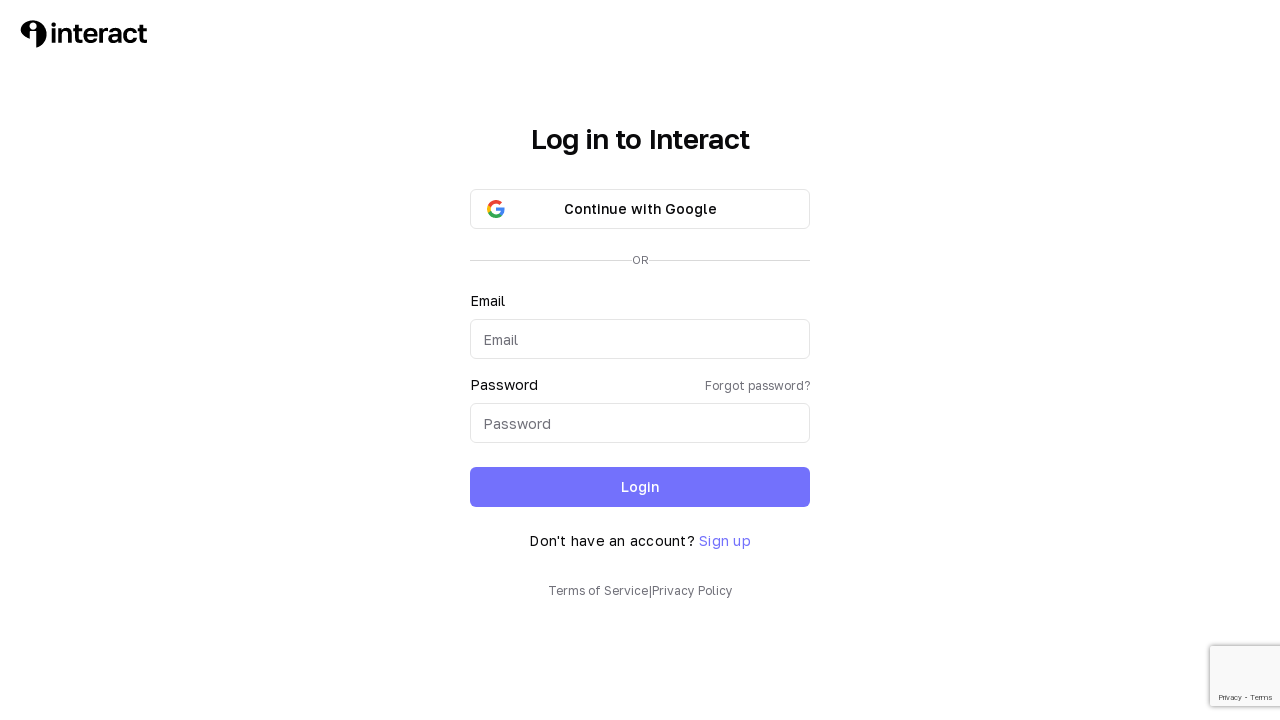

--- FILE ---
content_type: text/html; charset=utf-8
request_url: https://dashboard.tryinteract.com/login?tr=5d1a512067001900176a7d78&tr_name=Tell%20Us%20Your%20Taste%20In%20Art%20%26%20We%27ll%20Tell%20You%20Which%20Opera%20Style%20Best%20Suits%20You&tr_img=https%3A%2F%2Fs3-us-west-1.amazonaws.com%2Ftryinteract-uploads%2F5be0a4e95e66420013e2a59a%2F_5803f110-e140-11e8-b483-b3246b6bade9.jpg
body_size: 3804
content:
<!doctype html><html style="background: white;"><head><meta http-equiv="content-type" content="text/html; charset=utf-8"><meta name="viewport" content="width=device-width,initial-scale=1"><title>Interact | Login</title><script src="https://kit.fontawesome.com/b0c5202116.js"></script><script src="https://www.google.com/recaptcha/api.js" async defer="defer"></script><link rel="icon" href="/favicon.ico"><link href="/styles/vendor.e46ca67328e23ce068d9.css" rel="stylesheet"><link href="/styles/main.6a86d602fa76d54cdc09.css" rel="stylesheet"></head><body style="background-color: #ffffff"><div class="login-container full-width-container"><div class="login-form-container"><svg class="logo" width="127" height="28" viewBox="0 0 1228 264" fill="none" xmlns="http://www.w3.org/2000/svg"><path d="M256.003 115.118a132 132 0 0 0-22.204-57.423c-11.835-17.15-27.567-31.3-45.928-41.309A134.5 134.5 0 0 0 128.098.078a134.6 134.6 0 0 0-60.76 12.2c-21.027 9.619-39.81 22.866-51.03 43.884-12.276 22.91-13.96 46.309 1.054 68.574 18.087 27.013 45.652 41.042 75.263 53.482a1.995 1.995 0 0 0 2.765-1.842v-4.417c0-20.729.18-41.434-.112-62.163 0-5.165.965-7.035 6.732-6.879q24.55.623 49.147 0c5.498-.112 6.732 1.491 6.732 6.79-.202 48.982-.135 97.964 0 146.812v4.823c0 1.331 1.282 2.315 2.58 2.018 1.379-.315 2.813-.633 3.973-1.008 62.072-20.038 100.964-82.311 91.561-147.234m-129.465-24.29a35.5 35.5 0 0 1-24.409-10.634 34.94 34.94 0 0 1-9.992-24.52 34.95 34.95 0 0 1 10.102-24.476c6.456-6.54 15.233-10.316 24.457-10.526a35.5 35.5 0 0 1 24.409 10.633 34.95 34.95 0 0 1 9.992 24.52 34.95 34.95 0 0 1-10.102 24.477c-6.456 6.539-15.233 10.316-24.457 10.525m181.461 125.977V75.659h34.921v141.145zm17.327-154.727q-9.33 0-15.461-5.859Q304 50.36 304 41.038q0-9.32 5.865-15.18Q315.995 20 325.059 20q9.597 0 15.462 5.859 6.13 5.859 6.131 15.18 0 9.32-6.131 15.18-5.865 5.858-15.195 5.858m44.381 154.727V75.659h31.989v20.772q5.331-9.587 16.527-16.777t30.657-7.19q25.857 0 38.386 13.848 12.796 13.848 12.796 39.946v90.546h-35.188v-82.556q0-15.713-6.664-23.702-6.399-8.256-22.126-8.256-11.196 0-18.127 4.528t-10.13 11.717-3.199 15.713v82.556zm210.713 1.598q-16.528 0-27.191-4.527-10.663-4.794-15.728-15.18-4.798-10.386-4.798-26.897v-66.845h-18.927V75.659h18.927V43.702h34.921v31.957h34.122v29.294h-34.122v61.252q0 11.984 4.265 17.31 4.533 5.06 16.528 5.06 7.998 0 15.995-.799v29.295q-5.065.532-10.663.798-5.332.533-13.329.533M684.52 220q-19.194 0-35.455-7.723-15.994-7.99-25.591-23.968-9.597-16.245-9.597-40.746v-5.326q0-23.436 9.064-38.881 9.33-15.446 24.791-23.17 15.462-7.722 34.122-7.723 33.322 0 50.649 17.577 17.328 17.577 17.328 50.865v14.914h-99.966q.533 12.516 5.331 20.506 5.065 7.724 12.796 11.451 7.73 3.462 16.528 3.462 13.594 0 20.526-3.994 6.931-3.994 9.863-11.718h32.256q-4.265 22.104-21.06 33.289T684.52 220m-1.333-118.775q-8.264 0-15.995 2.663t-12.262 9.587q-4.532 6.659-5.065 17.843h65.844q-.267-11.984-4.798-18.375-4.266-6.658-11.463-9.055-7.197-2.663-16.261-2.663m84.258 115.579V75.659h31.989v21.039q2.933-6.125 7.998-11.452 5.064-5.326 12.529-9.054t16.527-3.729q5.065 0 8.531.533 3.732.532 4.798 1.065v31.159q-2.665-1.065-6.931-1.864-3.999-1.066-10.929-1.066-10.663 0-17.328 4.528-6.397 4.527-9.33 11.984-2.932 7.19-2.932 15.712v82.29zM901.272 220q-15.194 0-25.857-5.593-10.663-5.858-16.261-15.978-5.6-10.12-5.599-22.903 0-21.305 12.529-31.957 12.796-10.653 38.121-10.653h42.119v-6.658q0-13.848-6.398-19.44-6.131-5.593-19.727-5.593-11.996 0-17.327 4.261-5.331 3.994-6.131 10.12h-35.188q.8-12.25 7.73-21.838 7.198-9.853 20.26-15.446 13.329-5.859 31.989-5.859 18.127 0 31.456 5.327 13.595 5.325 21.059 17.31 7.465 11.718 7.465 31.691v54.061q0 11.186.266 19.707.534 8.256 1.6 16.245h-32.789q-1.066-5.859-1.333-8.788v-9.321q-5.598 8.522-17.594 14.914-11.995 6.39-30.39 6.391m10.93-27.164q8.53 0 16.261-2.929 7.998-3.196 12.796-9.587 5.064-6.659 5.065-16.778v-6.658h-35.455q-10.13 0-15.994 4.794-5.598 4.527-5.598 12.516 0 8.523 5.864 13.582 5.865 5.06 17.061 5.06M1066.87 220c-12.98 0-24.7-2.663-35.19-7.989-10.49-5.504-18.84-13.582-25.06-24.235q-9.061-16.245-9.062-40.213v-5.326c0-15.269 3.202-28.051 9.592-38.349 6.4-10.297 14.84-18.11 25.33-23.435 10.48-5.327 21.95-7.99 34.39-7.99 13.33 0 24.61 2.22 33.85 6.658q13.86 6.658 21.33 18.376c5.15 7.811 8.08 16.422 8.8 25.832h-35.73q-2.13-9.588-8.79-15.18c-4.27-3.906-10.75-5.859-19.46-5.859q-9.06 0-16.8 4.261c-4.97 2.841-9.06 7.191-12.26 13.05q-4.53 8.788-4.53 22.636v5.326q0 14.914 4.26 24.501c3.03 6.214 7.02 10.83 12 13.848 5.15 2.841 10.93 4.261 17.33 4.261 6.93 0 12.88-1.775 17.86-5.326 5.15-3.729 8.62-8.966 10.39-15.713h35.73c-1.07 10.12-4.45 19.086-10.13 26.898-5.69 7.812-13.24 13.759-22.66 17.843-9.24 4.083-19.64 6.125-31.19 6.125m137.14-1.598c-11.02 0-20.08-1.509-27.19-4.527-7.11-3.196-12.35-8.256-15.73-15.18q-4.8-10.386-4.8-26.897v-66.845h-18.93V75.659h18.93V43.702h34.92v31.957h34.12v29.294h-34.12v61.252c0 7.989 1.42 13.759 4.27 17.31q4.53 5.06 16.53 5.06 7.995 0 15.99-.799v29.295c-3.38.355-6.93.621-10.66.798-3.56.356-8 .533-13.33.533"/></svg><div class="form-container"><div class="form-content"><div class="login-card"><header><h1 class="heading-lg">Log in to Interact</h1></header>  <a href="/oauth/google?tr=5d1a512067001900176a7d78&tr_name=Tell%20Us%20Your%20Taste%20In%20Art%20%26%20We'll%20Tell%20You%20Which%20Opera%20Style%20Best%20Suits%20You&tr_img=https%3A%2F%2Fs3-us-west-1.amazonaws.com%2Ftryinteract-uploads%2F5be0a4e95e66420013e2a59a%2F_5803f110-e140-11e8-b483-b3246b6bade9.jpg" class="login-with-google-btn"><span>Continue with Google</span></a><div class="or"><hr class="orHR">or<hr class="orHR"></div><form name="login" action="/login" method="post"><div class="group"><label>Email</label> <input type="text" name="email" placeholder="Email" autocomplete="off"></div><div class="group"><label>Password<a href="/forgot" tabindex="-1">Forgot password?</a></label> <input type="password" name="password" placeholder="Password" autocomplete="off"></div>  <input type="hidden" name="tr" value="5d1a512067001900176a7d78"> <input type="hidden" name="tr_name" value="Tell Us Your Taste In Art &amp; We&#39;ll Tell You Which Opera Style Best Suits You">   <input type="hidden" name="qs" value="tr=5d1a512067001900176a7d78&amp;tr_name=Tell%20Us%20Your%20Taste%20In%20Art%20%26%20We&#39;ll%20Tell%20You%20Which%20Opera%20Style%20Best%20Suits%20You&amp;tr_img=https%3A%2F%2Fs3-us-west-1.amazonaws.com%2Ftryinteract-uploads%2F5be0a4e95e66420013e2a59a%2F_5803f110-e140-11e8-b483-b3246b6bade9.jpg">  <div id="recaptcha" class="g-recaptcha" data-sitekey="6LfgvOMUAAAAADe9KLubGmhQk8sldhnYO4AsjLaW" data-callback="onSubmit" data-size="invisible"></div><button type="submit" id="login-submit">Login</button></form><p class="sign-up-link">Don't have an account? <a href="/register?tr=5d1a512067001900176a7d78&tr_name=Tell%20Us%20Your%20Taste%20In%20Art%20%26%20We'll%20Tell%20You%20Which%20Opera%20Style%20Best%20Suits%20You&tr_img=https%3A%2F%2Fs3-us-west-1.amazonaws.com%2Ftryinteract-uploads%2F5be0a4e95e66420013e2a59a%2F_5803f110-e140-11e8-b483-b3246b6bade9.jpg">Sign up</a></p><div class="google-btn-consent"><a href="https://www.tryinteract.com/terms/" target="_blank" rel="noreferrer">Terms of Service</a><span>|</span><a href="https://www.tryinteract.com/privacy/" target="_blank" rel="noreferrer">Privacy Policy</a></div>  </div></div></div></div></div><script>function onSubmit(token) {
      document.forms['login'].submit();
    };

    function validate(e) {
      if (e.preventDefault) { e.preventDefault(); }
      else { e.returnValue = false; }
      for (var i=0; i < els.length; i++) {
        if (els[i].feedback) {
          els[i].input.classList.remove('error');
          els[i].feedback.remove();
        }
        if (!els[i].isValid()) {
          return false;
        }
      }
      document.getElementById('login-submit').disabled = true;
      document.getElementById('login-submit').blur();
      document.getElementById('login-submit').innerHTML = loadingIcon+'Login';
      grecaptcha.execute();
    };

    document.getElementById('login-submit').onclick = validate;

    function invalidateForm(obj, el, msg) {
      if (el.className.split(' ').indexOf('error') == -1) {
        el.className = 'error';
      }
      document.getElementById('login-submit').blur();
      return false;
    };

    var els = [
      {
        input: document.forms['login']['email'],
        isValid: function() {
          if (!this.input.value || !this.input.value.length || this.input.value.indexOf('@') == -1 || this.input.value.indexOf('.') == -1) {
            return invalidateForm(this, this.input, 'Please enter a valid email address');
          }
          return true;
        }
      },
      {
        input: document.forms['login']['password'],
        isValid: function() {
          if (!this.input.value || !this.input.value.length) {
            return invalidateForm(this, this.input, 'Please enter a valid password');
          }
          return true;
        }
      }
    ];

    for (var i=0; i < els.length; i++) {
      els[i].input.addEventListener('keyup', function(e) {
        if (e.key === 'Enter') {
          return;
        }
        var feedback = this.parentNode.querySelector('.feedback');
        if (feedback) {
          feedback.remove();
        }
        this.classList.remove('error');
      });
    }

    var loadingIcon = '<svg viewBox="0 0 24 24"><path fill="#fff" fill-rule="evenodd" d="M3.041 11.142a1 1 0 0 1 1.99.19 6.97 6.97 0 0 0 1.57 5.123 7 7 0 1 0 3.35-11.15 1 1 0 1 1-.587-1.912 9 9 0 1 1-6.323 7.75"><animateTransform attributeName="transform" attributeType="XML" type="rotate" from="0 12 12" to="360 12 12" dur="0.8s" repeatCount="indefinite"/></path></svg>';</script></body></html>

--- FILE ---
content_type: text/html; charset=utf-8
request_url: https://www.google.com/recaptcha/api2/anchor?ar=1&k=6LfgvOMUAAAAADe9KLubGmhQk8sldhnYO4AsjLaW&co=aHR0cHM6Ly9kYXNoYm9hcmQudHJ5aW50ZXJhY3QuY29tOjQ0Mw..&hl=en&v=N67nZn4AqZkNcbeMu4prBgzg&size=invisible&anchor-ms=20000&execute-ms=30000&cb=q5iu08wn0sm6
body_size: 49154
content:
<!DOCTYPE HTML><html dir="ltr" lang="en"><head><meta http-equiv="Content-Type" content="text/html; charset=UTF-8">
<meta http-equiv="X-UA-Compatible" content="IE=edge">
<title>reCAPTCHA</title>
<style type="text/css">
/* cyrillic-ext */
@font-face {
  font-family: 'Roboto';
  font-style: normal;
  font-weight: 400;
  font-stretch: 100%;
  src: url(//fonts.gstatic.com/s/roboto/v48/KFO7CnqEu92Fr1ME7kSn66aGLdTylUAMa3GUBHMdazTgWw.woff2) format('woff2');
  unicode-range: U+0460-052F, U+1C80-1C8A, U+20B4, U+2DE0-2DFF, U+A640-A69F, U+FE2E-FE2F;
}
/* cyrillic */
@font-face {
  font-family: 'Roboto';
  font-style: normal;
  font-weight: 400;
  font-stretch: 100%;
  src: url(//fonts.gstatic.com/s/roboto/v48/KFO7CnqEu92Fr1ME7kSn66aGLdTylUAMa3iUBHMdazTgWw.woff2) format('woff2');
  unicode-range: U+0301, U+0400-045F, U+0490-0491, U+04B0-04B1, U+2116;
}
/* greek-ext */
@font-face {
  font-family: 'Roboto';
  font-style: normal;
  font-weight: 400;
  font-stretch: 100%;
  src: url(//fonts.gstatic.com/s/roboto/v48/KFO7CnqEu92Fr1ME7kSn66aGLdTylUAMa3CUBHMdazTgWw.woff2) format('woff2');
  unicode-range: U+1F00-1FFF;
}
/* greek */
@font-face {
  font-family: 'Roboto';
  font-style: normal;
  font-weight: 400;
  font-stretch: 100%;
  src: url(//fonts.gstatic.com/s/roboto/v48/KFO7CnqEu92Fr1ME7kSn66aGLdTylUAMa3-UBHMdazTgWw.woff2) format('woff2');
  unicode-range: U+0370-0377, U+037A-037F, U+0384-038A, U+038C, U+038E-03A1, U+03A3-03FF;
}
/* math */
@font-face {
  font-family: 'Roboto';
  font-style: normal;
  font-weight: 400;
  font-stretch: 100%;
  src: url(//fonts.gstatic.com/s/roboto/v48/KFO7CnqEu92Fr1ME7kSn66aGLdTylUAMawCUBHMdazTgWw.woff2) format('woff2');
  unicode-range: U+0302-0303, U+0305, U+0307-0308, U+0310, U+0312, U+0315, U+031A, U+0326-0327, U+032C, U+032F-0330, U+0332-0333, U+0338, U+033A, U+0346, U+034D, U+0391-03A1, U+03A3-03A9, U+03B1-03C9, U+03D1, U+03D5-03D6, U+03F0-03F1, U+03F4-03F5, U+2016-2017, U+2034-2038, U+203C, U+2040, U+2043, U+2047, U+2050, U+2057, U+205F, U+2070-2071, U+2074-208E, U+2090-209C, U+20D0-20DC, U+20E1, U+20E5-20EF, U+2100-2112, U+2114-2115, U+2117-2121, U+2123-214F, U+2190, U+2192, U+2194-21AE, U+21B0-21E5, U+21F1-21F2, U+21F4-2211, U+2213-2214, U+2216-22FF, U+2308-230B, U+2310, U+2319, U+231C-2321, U+2336-237A, U+237C, U+2395, U+239B-23B7, U+23D0, U+23DC-23E1, U+2474-2475, U+25AF, U+25B3, U+25B7, U+25BD, U+25C1, U+25CA, U+25CC, U+25FB, U+266D-266F, U+27C0-27FF, U+2900-2AFF, U+2B0E-2B11, U+2B30-2B4C, U+2BFE, U+3030, U+FF5B, U+FF5D, U+1D400-1D7FF, U+1EE00-1EEFF;
}
/* symbols */
@font-face {
  font-family: 'Roboto';
  font-style: normal;
  font-weight: 400;
  font-stretch: 100%;
  src: url(//fonts.gstatic.com/s/roboto/v48/KFO7CnqEu92Fr1ME7kSn66aGLdTylUAMaxKUBHMdazTgWw.woff2) format('woff2');
  unicode-range: U+0001-000C, U+000E-001F, U+007F-009F, U+20DD-20E0, U+20E2-20E4, U+2150-218F, U+2190, U+2192, U+2194-2199, U+21AF, U+21E6-21F0, U+21F3, U+2218-2219, U+2299, U+22C4-22C6, U+2300-243F, U+2440-244A, U+2460-24FF, U+25A0-27BF, U+2800-28FF, U+2921-2922, U+2981, U+29BF, U+29EB, U+2B00-2BFF, U+4DC0-4DFF, U+FFF9-FFFB, U+10140-1018E, U+10190-1019C, U+101A0, U+101D0-101FD, U+102E0-102FB, U+10E60-10E7E, U+1D2C0-1D2D3, U+1D2E0-1D37F, U+1F000-1F0FF, U+1F100-1F1AD, U+1F1E6-1F1FF, U+1F30D-1F30F, U+1F315, U+1F31C, U+1F31E, U+1F320-1F32C, U+1F336, U+1F378, U+1F37D, U+1F382, U+1F393-1F39F, U+1F3A7-1F3A8, U+1F3AC-1F3AF, U+1F3C2, U+1F3C4-1F3C6, U+1F3CA-1F3CE, U+1F3D4-1F3E0, U+1F3ED, U+1F3F1-1F3F3, U+1F3F5-1F3F7, U+1F408, U+1F415, U+1F41F, U+1F426, U+1F43F, U+1F441-1F442, U+1F444, U+1F446-1F449, U+1F44C-1F44E, U+1F453, U+1F46A, U+1F47D, U+1F4A3, U+1F4B0, U+1F4B3, U+1F4B9, U+1F4BB, U+1F4BF, U+1F4C8-1F4CB, U+1F4D6, U+1F4DA, U+1F4DF, U+1F4E3-1F4E6, U+1F4EA-1F4ED, U+1F4F7, U+1F4F9-1F4FB, U+1F4FD-1F4FE, U+1F503, U+1F507-1F50B, U+1F50D, U+1F512-1F513, U+1F53E-1F54A, U+1F54F-1F5FA, U+1F610, U+1F650-1F67F, U+1F687, U+1F68D, U+1F691, U+1F694, U+1F698, U+1F6AD, U+1F6B2, U+1F6B9-1F6BA, U+1F6BC, U+1F6C6-1F6CF, U+1F6D3-1F6D7, U+1F6E0-1F6EA, U+1F6F0-1F6F3, U+1F6F7-1F6FC, U+1F700-1F7FF, U+1F800-1F80B, U+1F810-1F847, U+1F850-1F859, U+1F860-1F887, U+1F890-1F8AD, U+1F8B0-1F8BB, U+1F8C0-1F8C1, U+1F900-1F90B, U+1F93B, U+1F946, U+1F984, U+1F996, U+1F9E9, U+1FA00-1FA6F, U+1FA70-1FA7C, U+1FA80-1FA89, U+1FA8F-1FAC6, U+1FACE-1FADC, U+1FADF-1FAE9, U+1FAF0-1FAF8, U+1FB00-1FBFF;
}
/* vietnamese */
@font-face {
  font-family: 'Roboto';
  font-style: normal;
  font-weight: 400;
  font-stretch: 100%;
  src: url(//fonts.gstatic.com/s/roboto/v48/KFO7CnqEu92Fr1ME7kSn66aGLdTylUAMa3OUBHMdazTgWw.woff2) format('woff2');
  unicode-range: U+0102-0103, U+0110-0111, U+0128-0129, U+0168-0169, U+01A0-01A1, U+01AF-01B0, U+0300-0301, U+0303-0304, U+0308-0309, U+0323, U+0329, U+1EA0-1EF9, U+20AB;
}
/* latin-ext */
@font-face {
  font-family: 'Roboto';
  font-style: normal;
  font-weight: 400;
  font-stretch: 100%;
  src: url(//fonts.gstatic.com/s/roboto/v48/KFO7CnqEu92Fr1ME7kSn66aGLdTylUAMa3KUBHMdazTgWw.woff2) format('woff2');
  unicode-range: U+0100-02BA, U+02BD-02C5, U+02C7-02CC, U+02CE-02D7, U+02DD-02FF, U+0304, U+0308, U+0329, U+1D00-1DBF, U+1E00-1E9F, U+1EF2-1EFF, U+2020, U+20A0-20AB, U+20AD-20C0, U+2113, U+2C60-2C7F, U+A720-A7FF;
}
/* latin */
@font-face {
  font-family: 'Roboto';
  font-style: normal;
  font-weight: 400;
  font-stretch: 100%;
  src: url(//fonts.gstatic.com/s/roboto/v48/KFO7CnqEu92Fr1ME7kSn66aGLdTylUAMa3yUBHMdazQ.woff2) format('woff2');
  unicode-range: U+0000-00FF, U+0131, U+0152-0153, U+02BB-02BC, U+02C6, U+02DA, U+02DC, U+0304, U+0308, U+0329, U+2000-206F, U+20AC, U+2122, U+2191, U+2193, U+2212, U+2215, U+FEFF, U+FFFD;
}
/* cyrillic-ext */
@font-face {
  font-family: 'Roboto';
  font-style: normal;
  font-weight: 500;
  font-stretch: 100%;
  src: url(//fonts.gstatic.com/s/roboto/v48/KFO7CnqEu92Fr1ME7kSn66aGLdTylUAMa3GUBHMdazTgWw.woff2) format('woff2');
  unicode-range: U+0460-052F, U+1C80-1C8A, U+20B4, U+2DE0-2DFF, U+A640-A69F, U+FE2E-FE2F;
}
/* cyrillic */
@font-face {
  font-family: 'Roboto';
  font-style: normal;
  font-weight: 500;
  font-stretch: 100%;
  src: url(//fonts.gstatic.com/s/roboto/v48/KFO7CnqEu92Fr1ME7kSn66aGLdTylUAMa3iUBHMdazTgWw.woff2) format('woff2');
  unicode-range: U+0301, U+0400-045F, U+0490-0491, U+04B0-04B1, U+2116;
}
/* greek-ext */
@font-face {
  font-family: 'Roboto';
  font-style: normal;
  font-weight: 500;
  font-stretch: 100%;
  src: url(//fonts.gstatic.com/s/roboto/v48/KFO7CnqEu92Fr1ME7kSn66aGLdTylUAMa3CUBHMdazTgWw.woff2) format('woff2');
  unicode-range: U+1F00-1FFF;
}
/* greek */
@font-face {
  font-family: 'Roboto';
  font-style: normal;
  font-weight: 500;
  font-stretch: 100%;
  src: url(//fonts.gstatic.com/s/roboto/v48/KFO7CnqEu92Fr1ME7kSn66aGLdTylUAMa3-UBHMdazTgWw.woff2) format('woff2');
  unicode-range: U+0370-0377, U+037A-037F, U+0384-038A, U+038C, U+038E-03A1, U+03A3-03FF;
}
/* math */
@font-face {
  font-family: 'Roboto';
  font-style: normal;
  font-weight: 500;
  font-stretch: 100%;
  src: url(//fonts.gstatic.com/s/roboto/v48/KFO7CnqEu92Fr1ME7kSn66aGLdTylUAMawCUBHMdazTgWw.woff2) format('woff2');
  unicode-range: U+0302-0303, U+0305, U+0307-0308, U+0310, U+0312, U+0315, U+031A, U+0326-0327, U+032C, U+032F-0330, U+0332-0333, U+0338, U+033A, U+0346, U+034D, U+0391-03A1, U+03A3-03A9, U+03B1-03C9, U+03D1, U+03D5-03D6, U+03F0-03F1, U+03F4-03F5, U+2016-2017, U+2034-2038, U+203C, U+2040, U+2043, U+2047, U+2050, U+2057, U+205F, U+2070-2071, U+2074-208E, U+2090-209C, U+20D0-20DC, U+20E1, U+20E5-20EF, U+2100-2112, U+2114-2115, U+2117-2121, U+2123-214F, U+2190, U+2192, U+2194-21AE, U+21B0-21E5, U+21F1-21F2, U+21F4-2211, U+2213-2214, U+2216-22FF, U+2308-230B, U+2310, U+2319, U+231C-2321, U+2336-237A, U+237C, U+2395, U+239B-23B7, U+23D0, U+23DC-23E1, U+2474-2475, U+25AF, U+25B3, U+25B7, U+25BD, U+25C1, U+25CA, U+25CC, U+25FB, U+266D-266F, U+27C0-27FF, U+2900-2AFF, U+2B0E-2B11, U+2B30-2B4C, U+2BFE, U+3030, U+FF5B, U+FF5D, U+1D400-1D7FF, U+1EE00-1EEFF;
}
/* symbols */
@font-face {
  font-family: 'Roboto';
  font-style: normal;
  font-weight: 500;
  font-stretch: 100%;
  src: url(//fonts.gstatic.com/s/roboto/v48/KFO7CnqEu92Fr1ME7kSn66aGLdTylUAMaxKUBHMdazTgWw.woff2) format('woff2');
  unicode-range: U+0001-000C, U+000E-001F, U+007F-009F, U+20DD-20E0, U+20E2-20E4, U+2150-218F, U+2190, U+2192, U+2194-2199, U+21AF, U+21E6-21F0, U+21F3, U+2218-2219, U+2299, U+22C4-22C6, U+2300-243F, U+2440-244A, U+2460-24FF, U+25A0-27BF, U+2800-28FF, U+2921-2922, U+2981, U+29BF, U+29EB, U+2B00-2BFF, U+4DC0-4DFF, U+FFF9-FFFB, U+10140-1018E, U+10190-1019C, U+101A0, U+101D0-101FD, U+102E0-102FB, U+10E60-10E7E, U+1D2C0-1D2D3, U+1D2E0-1D37F, U+1F000-1F0FF, U+1F100-1F1AD, U+1F1E6-1F1FF, U+1F30D-1F30F, U+1F315, U+1F31C, U+1F31E, U+1F320-1F32C, U+1F336, U+1F378, U+1F37D, U+1F382, U+1F393-1F39F, U+1F3A7-1F3A8, U+1F3AC-1F3AF, U+1F3C2, U+1F3C4-1F3C6, U+1F3CA-1F3CE, U+1F3D4-1F3E0, U+1F3ED, U+1F3F1-1F3F3, U+1F3F5-1F3F7, U+1F408, U+1F415, U+1F41F, U+1F426, U+1F43F, U+1F441-1F442, U+1F444, U+1F446-1F449, U+1F44C-1F44E, U+1F453, U+1F46A, U+1F47D, U+1F4A3, U+1F4B0, U+1F4B3, U+1F4B9, U+1F4BB, U+1F4BF, U+1F4C8-1F4CB, U+1F4D6, U+1F4DA, U+1F4DF, U+1F4E3-1F4E6, U+1F4EA-1F4ED, U+1F4F7, U+1F4F9-1F4FB, U+1F4FD-1F4FE, U+1F503, U+1F507-1F50B, U+1F50D, U+1F512-1F513, U+1F53E-1F54A, U+1F54F-1F5FA, U+1F610, U+1F650-1F67F, U+1F687, U+1F68D, U+1F691, U+1F694, U+1F698, U+1F6AD, U+1F6B2, U+1F6B9-1F6BA, U+1F6BC, U+1F6C6-1F6CF, U+1F6D3-1F6D7, U+1F6E0-1F6EA, U+1F6F0-1F6F3, U+1F6F7-1F6FC, U+1F700-1F7FF, U+1F800-1F80B, U+1F810-1F847, U+1F850-1F859, U+1F860-1F887, U+1F890-1F8AD, U+1F8B0-1F8BB, U+1F8C0-1F8C1, U+1F900-1F90B, U+1F93B, U+1F946, U+1F984, U+1F996, U+1F9E9, U+1FA00-1FA6F, U+1FA70-1FA7C, U+1FA80-1FA89, U+1FA8F-1FAC6, U+1FACE-1FADC, U+1FADF-1FAE9, U+1FAF0-1FAF8, U+1FB00-1FBFF;
}
/* vietnamese */
@font-face {
  font-family: 'Roboto';
  font-style: normal;
  font-weight: 500;
  font-stretch: 100%;
  src: url(//fonts.gstatic.com/s/roboto/v48/KFO7CnqEu92Fr1ME7kSn66aGLdTylUAMa3OUBHMdazTgWw.woff2) format('woff2');
  unicode-range: U+0102-0103, U+0110-0111, U+0128-0129, U+0168-0169, U+01A0-01A1, U+01AF-01B0, U+0300-0301, U+0303-0304, U+0308-0309, U+0323, U+0329, U+1EA0-1EF9, U+20AB;
}
/* latin-ext */
@font-face {
  font-family: 'Roboto';
  font-style: normal;
  font-weight: 500;
  font-stretch: 100%;
  src: url(//fonts.gstatic.com/s/roboto/v48/KFO7CnqEu92Fr1ME7kSn66aGLdTylUAMa3KUBHMdazTgWw.woff2) format('woff2');
  unicode-range: U+0100-02BA, U+02BD-02C5, U+02C7-02CC, U+02CE-02D7, U+02DD-02FF, U+0304, U+0308, U+0329, U+1D00-1DBF, U+1E00-1E9F, U+1EF2-1EFF, U+2020, U+20A0-20AB, U+20AD-20C0, U+2113, U+2C60-2C7F, U+A720-A7FF;
}
/* latin */
@font-face {
  font-family: 'Roboto';
  font-style: normal;
  font-weight: 500;
  font-stretch: 100%;
  src: url(//fonts.gstatic.com/s/roboto/v48/KFO7CnqEu92Fr1ME7kSn66aGLdTylUAMa3yUBHMdazQ.woff2) format('woff2');
  unicode-range: U+0000-00FF, U+0131, U+0152-0153, U+02BB-02BC, U+02C6, U+02DA, U+02DC, U+0304, U+0308, U+0329, U+2000-206F, U+20AC, U+2122, U+2191, U+2193, U+2212, U+2215, U+FEFF, U+FFFD;
}
/* cyrillic-ext */
@font-face {
  font-family: 'Roboto';
  font-style: normal;
  font-weight: 900;
  font-stretch: 100%;
  src: url(//fonts.gstatic.com/s/roboto/v48/KFO7CnqEu92Fr1ME7kSn66aGLdTylUAMa3GUBHMdazTgWw.woff2) format('woff2');
  unicode-range: U+0460-052F, U+1C80-1C8A, U+20B4, U+2DE0-2DFF, U+A640-A69F, U+FE2E-FE2F;
}
/* cyrillic */
@font-face {
  font-family: 'Roboto';
  font-style: normal;
  font-weight: 900;
  font-stretch: 100%;
  src: url(//fonts.gstatic.com/s/roboto/v48/KFO7CnqEu92Fr1ME7kSn66aGLdTylUAMa3iUBHMdazTgWw.woff2) format('woff2');
  unicode-range: U+0301, U+0400-045F, U+0490-0491, U+04B0-04B1, U+2116;
}
/* greek-ext */
@font-face {
  font-family: 'Roboto';
  font-style: normal;
  font-weight: 900;
  font-stretch: 100%;
  src: url(//fonts.gstatic.com/s/roboto/v48/KFO7CnqEu92Fr1ME7kSn66aGLdTylUAMa3CUBHMdazTgWw.woff2) format('woff2');
  unicode-range: U+1F00-1FFF;
}
/* greek */
@font-face {
  font-family: 'Roboto';
  font-style: normal;
  font-weight: 900;
  font-stretch: 100%;
  src: url(//fonts.gstatic.com/s/roboto/v48/KFO7CnqEu92Fr1ME7kSn66aGLdTylUAMa3-UBHMdazTgWw.woff2) format('woff2');
  unicode-range: U+0370-0377, U+037A-037F, U+0384-038A, U+038C, U+038E-03A1, U+03A3-03FF;
}
/* math */
@font-face {
  font-family: 'Roboto';
  font-style: normal;
  font-weight: 900;
  font-stretch: 100%;
  src: url(//fonts.gstatic.com/s/roboto/v48/KFO7CnqEu92Fr1ME7kSn66aGLdTylUAMawCUBHMdazTgWw.woff2) format('woff2');
  unicode-range: U+0302-0303, U+0305, U+0307-0308, U+0310, U+0312, U+0315, U+031A, U+0326-0327, U+032C, U+032F-0330, U+0332-0333, U+0338, U+033A, U+0346, U+034D, U+0391-03A1, U+03A3-03A9, U+03B1-03C9, U+03D1, U+03D5-03D6, U+03F0-03F1, U+03F4-03F5, U+2016-2017, U+2034-2038, U+203C, U+2040, U+2043, U+2047, U+2050, U+2057, U+205F, U+2070-2071, U+2074-208E, U+2090-209C, U+20D0-20DC, U+20E1, U+20E5-20EF, U+2100-2112, U+2114-2115, U+2117-2121, U+2123-214F, U+2190, U+2192, U+2194-21AE, U+21B0-21E5, U+21F1-21F2, U+21F4-2211, U+2213-2214, U+2216-22FF, U+2308-230B, U+2310, U+2319, U+231C-2321, U+2336-237A, U+237C, U+2395, U+239B-23B7, U+23D0, U+23DC-23E1, U+2474-2475, U+25AF, U+25B3, U+25B7, U+25BD, U+25C1, U+25CA, U+25CC, U+25FB, U+266D-266F, U+27C0-27FF, U+2900-2AFF, U+2B0E-2B11, U+2B30-2B4C, U+2BFE, U+3030, U+FF5B, U+FF5D, U+1D400-1D7FF, U+1EE00-1EEFF;
}
/* symbols */
@font-face {
  font-family: 'Roboto';
  font-style: normal;
  font-weight: 900;
  font-stretch: 100%;
  src: url(//fonts.gstatic.com/s/roboto/v48/KFO7CnqEu92Fr1ME7kSn66aGLdTylUAMaxKUBHMdazTgWw.woff2) format('woff2');
  unicode-range: U+0001-000C, U+000E-001F, U+007F-009F, U+20DD-20E0, U+20E2-20E4, U+2150-218F, U+2190, U+2192, U+2194-2199, U+21AF, U+21E6-21F0, U+21F3, U+2218-2219, U+2299, U+22C4-22C6, U+2300-243F, U+2440-244A, U+2460-24FF, U+25A0-27BF, U+2800-28FF, U+2921-2922, U+2981, U+29BF, U+29EB, U+2B00-2BFF, U+4DC0-4DFF, U+FFF9-FFFB, U+10140-1018E, U+10190-1019C, U+101A0, U+101D0-101FD, U+102E0-102FB, U+10E60-10E7E, U+1D2C0-1D2D3, U+1D2E0-1D37F, U+1F000-1F0FF, U+1F100-1F1AD, U+1F1E6-1F1FF, U+1F30D-1F30F, U+1F315, U+1F31C, U+1F31E, U+1F320-1F32C, U+1F336, U+1F378, U+1F37D, U+1F382, U+1F393-1F39F, U+1F3A7-1F3A8, U+1F3AC-1F3AF, U+1F3C2, U+1F3C4-1F3C6, U+1F3CA-1F3CE, U+1F3D4-1F3E0, U+1F3ED, U+1F3F1-1F3F3, U+1F3F5-1F3F7, U+1F408, U+1F415, U+1F41F, U+1F426, U+1F43F, U+1F441-1F442, U+1F444, U+1F446-1F449, U+1F44C-1F44E, U+1F453, U+1F46A, U+1F47D, U+1F4A3, U+1F4B0, U+1F4B3, U+1F4B9, U+1F4BB, U+1F4BF, U+1F4C8-1F4CB, U+1F4D6, U+1F4DA, U+1F4DF, U+1F4E3-1F4E6, U+1F4EA-1F4ED, U+1F4F7, U+1F4F9-1F4FB, U+1F4FD-1F4FE, U+1F503, U+1F507-1F50B, U+1F50D, U+1F512-1F513, U+1F53E-1F54A, U+1F54F-1F5FA, U+1F610, U+1F650-1F67F, U+1F687, U+1F68D, U+1F691, U+1F694, U+1F698, U+1F6AD, U+1F6B2, U+1F6B9-1F6BA, U+1F6BC, U+1F6C6-1F6CF, U+1F6D3-1F6D7, U+1F6E0-1F6EA, U+1F6F0-1F6F3, U+1F6F7-1F6FC, U+1F700-1F7FF, U+1F800-1F80B, U+1F810-1F847, U+1F850-1F859, U+1F860-1F887, U+1F890-1F8AD, U+1F8B0-1F8BB, U+1F8C0-1F8C1, U+1F900-1F90B, U+1F93B, U+1F946, U+1F984, U+1F996, U+1F9E9, U+1FA00-1FA6F, U+1FA70-1FA7C, U+1FA80-1FA89, U+1FA8F-1FAC6, U+1FACE-1FADC, U+1FADF-1FAE9, U+1FAF0-1FAF8, U+1FB00-1FBFF;
}
/* vietnamese */
@font-face {
  font-family: 'Roboto';
  font-style: normal;
  font-weight: 900;
  font-stretch: 100%;
  src: url(//fonts.gstatic.com/s/roboto/v48/KFO7CnqEu92Fr1ME7kSn66aGLdTylUAMa3OUBHMdazTgWw.woff2) format('woff2');
  unicode-range: U+0102-0103, U+0110-0111, U+0128-0129, U+0168-0169, U+01A0-01A1, U+01AF-01B0, U+0300-0301, U+0303-0304, U+0308-0309, U+0323, U+0329, U+1EA0-1EF9, U+20AB;
}
/* latin-ext */
@font-face {
  font-family: 'Roboto';
  font-style: normal;
  font-weight: 900;
  font-stretch: 100%;
  src: url(//fonts.gstatic.com/s/roboto/v48/KFO7CnqEu92Fr1ME7kSn66aGLdTylUAMa3KUBHMdazTgWw.woff2) format('woff2');
  unicode-range: U+0100-02BA, U+02BD-02C5, U+02C7-02CC, U+02CE-02D7, U+02DD-02FF, U+0304, U+0308, U+0329, U+1D00-1DBF, U+1E00-1E9F, U+1EF2-1EFF, U+2020, U+20A0-20AB, U+20AD-20C0, U+2113, U+2C60-2C7F, U+A720-A7FF;
}
/* latin */
@font-face {
  font-family: 'Roboto';
  font-style: normal;
  font-weight: 900;
  font-stretch: 100%;
  src: url(//fonts.gstatic.com/s/roboto/v48/KFO7CnqEu92Fr1ME7kSn66aGLdTylUAMa3yUBHMdazQ.woff2) format('woff2');
  unicode-range: U+0000-00FF, U+0131, U+0152-0153, U+02BB-02BC, U+02C6, U+02DA, U+02DC, U+0304, U+0308, U+0329, U+2000-206F, U+20AC, U+2122, U+2191, U+2193, U+2212, U+2215, U+FEFF, U+FFFD;
}

</style>
<link rel="stylesheet" type="text/css" href="https://www.gstatic.com/recaptcha/releases/N67nZn4AqZkNcbeMu4prBgzg/styles__ltr.css">
<script nonce="hRYBderx7VArxj5vxS8OUw" type="text/javascript">window['__recaptcha_api'] = 'https://www.google.com/recaptcha/api2/';</script>
<script type="text/javascript" src="https://www.gstatic.com/recaptcha/releases/N67nZn4AqZkNcbeMu4prBgzg/recaptcha__en.js" nonce="hRYBderx7VArxj5vxS8OUw">
      
    </script></head>
<body><div id="rc-anchor-alert" class="rc-anchor-alert"></div>
<input type="hidden" id="recaptcha-token" value="[base64]">
<script type="text/javascript" nonce="hRYBderx7VArxj5vxS8OUw">
      recaptcha.anchor.Main.init("[\x22ainput\x22,[\x22bgdata\x22,\x22\x22,\[base64]/[base64]/[base64]/[base64]/[base64]/[base64]/KGcoTywyNTMsTy5PKSxVRyhPLEMpKTpnKE8sMjUzLEMpLE8pKSxsKSksTykpfSxieT1mdW5jdGlvbihDLE8sdSxsKXtmb3IobD0odT1SKEMpLDApO08+MDtPLS0pbD1sPDw4fFooQyk7ZyhDLHUsbCl9LFVHPWZ1bmN0aW9uKEMsTyl7Qy5pLmxlbmd0aD4xMDQ/[base64]/[base64]/[base64]/[base64]/[base64]/[base64]/[base64]\\u003d\x22,\[base64]\\u003d\x22,\x22AcOiJzAcCGUnRcOJOQYQTAPDtkRrw5lUWz1fTcOIeX3Cs3F3w6B7w7F1aHpMw4DCgMKgUURowpltw69xw4LDnznDvVvDh8KoZgrCqV/Ck8OyEsKIw5IGRsKRHRPDuMKew4HDkn/DjmXDp0c6wrrCm2fDuMOXb8OmeCdvFGfCqsKDwphmw6psw51iw4zDtsKLSMKyfsKzwpNiezB0S8O2bHIowqMiNFAJwrwXwrJkaS0ABTVrwqXDthjDkWjDq8Onwpggw4nCvA7DmsOtQWvDpU52wobCvjVtSy3Dizdjw7jDtm48wpfCtcOAw5vDow/CrTLCm3RuZgQ4w7fCkSYTwrjCpcO/worDjWU+wq8hLxXCgzBowqfDucOfPjHCn8OQYhPCjzvCiMOow7TCnsKEwrLDscOjRnDCiMKXPDUkA8KgwrTDlwACXXoAacKVD8KKbGHChkXCuMOPcx7CoMKzPcOEa8KWwrJbLMOlaMO8PyF6HcKWwrBEckrDocOyaMOuC8O1aWnDh8OYw6PClcOAPF/DuzNDw7k5w7PDkcKNw4JPwqhqw5nCk8OkwoABw7ovw7Qvw7LCi8K2woXDnQLCsMOTPzPDrXDCoBTDqw/CjsOOLMO0AcOCw4fCjsKAbzHCrsO4w7AYbn/ChcOzZMKXJ8O/T8OsYEPCpxbDuwzDiTEcGWgFclwaw64Kw5DCvRbDjcKIaHMmGAvDh8K6w50Ow4dWbxTCuMO9wr3Dt8OGw73CuhDDvMOdw6U3wqTDqMKLw4p2ARjDhMKUYsK/[base64]/B3fCmcK+wpjCgsOowpU2C8K0WDHCusKHwrLDg11WBMK0dwLDvX7ClsOcBl0Sw7B6HcONwofCiEV9JHFowp3Ck0/DjcKKw77CpxXCtMOrCGjDj1Q4w4lqw4TCjxHDpsO4wrrCqsK5RGcXK8OIXk8Aw47CpMOBOwgnw448wp7ChsOYRnY7IcO4w6U/GMKqFhwFw77DpsO+wphCYcOAQcKewqwwwq4oSMOHw68vw6zCicO6P2bCkMO5wp9jwr47wo3ClsKIHGdzA8O/KMKBKFjDpirDvMK8woQqwqshwqXCgXl5Ql3Cl8KGwpzCqcKgw6/Cpw4jGWICwpUmw7bCi0xHO0vCmSjDlsO0w7zDvAjCgsOmVGjCuMKyRSPDicOAw6cDTsOnw4bCqnvDicKuGcKmQsO7wqPDhHLClcKibsO3w77Dihlhw5R+WsOiwrnDp1o/wp4wwozCkUfDjHkSwp/Cp1/DkDY6JsKYazjCj01VA8KfH1kwLcKBFcK1GRLCj1rDosOTa2l0w5BYwp83F8KMw5nCr8KZbiDCi8OLw5opw5kQwq1mcBXCs8KjwogjwpvCsA3Cqx/Du8O/McKMUCcmeRxIw7bDkyQqw6XDnMKiwpjDoyZ9OlHCvsO3H8KRwrNBWjkATcK0FsOsACJ6WXbDocO/Ul56wpRdwrAlO8OTw5HDtMOBKsOOw4oAasOpwrjChUrCrxQlFVpWNcOQwqUNw5BZfVBBw63DnxTCssK8J8KcUh/CicKrwow2w4kSWMOJIHTCj37Cg8ObwoNwWMKkXFNTwoLCnsKrw4cew4DDpcKKCsOlAiwLwpFmIWgDw45zwrzCtQrDkTLDgsKXwqbDvMKSZTPDncKaSWJLw4TClTsNwoFlQCNbwpbDnsOOw6HDlMK4csK9wqPCvcO9VMOhd8KzFMKVw6h/UMOhasOMB8KrNjzCgFjDkjXCm8OONUTChMKzSAzDkMOrDcOQQcKkF8Knw4HDoBTCu8O3wqsaT8KrMMOxRHcERsO1w7zCk8K/w7ofwpjDtyDCgcO2PzLCg8K1eUZHwo/DusKAwro2wrHCsBbCqsO6w49Iwr/[base64]/Co8O3wrbCuzxrV8K6wppZw5kww4hGSHHDkW99WyvClMOywoHCnkttwooiwokPwoXCsMOddMK/AVHDt8Ocw4nDu8OMDsK7by7DqyZqd8KBFVh+wpvDiG7DrcOxwoBAIzg+w6Ygw4DCrcOEwp/Dp8Khw5IpCMOjw6NvwqHDkcOaHsKMwq4HZ3TCjz7Co8OPwprDjRcSwqxjX8OiwqvDqsKCf8O6w6Bcw6PClw4HNSIrAF4IEHLCkMOtwph0f0PDucOAEAHCnW9SwrfDicKOwp3Dg8KtewVwCiR1F3tIchLDgsKNORYpwpLDhi/[base64]/N8KZOlLDs0dUemzDtMOuwq9IZcKIVcKXwp4pTsObw69OOHsBwrrDtMKMHHPDrsOGw4HDrsKbUDd7w5dvHz9pAEPDkhJjRH9EwrDDnWYsaSRwY8OZwovDncKsworDhkJdOCHCosKSCcOcOcOkw5HChBsgw785UnDDnkIUwpTChwY2w4bDlj7Cn8OIfsK/w6A3w7JSwqkcwqtZwrMYw6bCljABUcO+TsOBWwrCmE7CkmQVcz4Pw54JwpIkw6Arwr9jwpfCq8OCSsKTwrPDrhpawrZswozCqCItwrVhw7jCrsOULBbChC1uOcOfwpdkw5cNwr/[base64]/[base64]/DsMONwqjDrMOiwo/DmwTDq8OGw4DCnU4tAFYiSjhJIsKxNUUwRwU7BCLCphXDqhh3w6/Dpyc0esOaw7MCwrDChTDDry3Dh8KPwplkNU0AVsO0FQPCmsKMGV7Dm8OLw5ATwrYuHMKrw59MXMKscQZCH8ODwrXDsGxuw73DlUrDhinCtlvDusOPwrdjw7zChQ3DgCpkw6V/wqDDmsOqw7QWRl/Ci8K0XyEtfTtow613J3/DpsO5B8KQFjxVwo19wpxdOMKZacOaw5nDlcKEw5zDoTsHccK/MUPCsmF4EVIHwqogb1cNX8KwbGRjU0MTZ0VkWx0QNcOxACl9wrDCsA/Dt8Okw6ksw5TCp0DDgEYscMKYw6XDhHIbUcOjEk/CoMK0wqE0w5fCl303wonCi8O4w7LDlsO3BcKywoDDqFJCEcOvw5FEwpQewr5BGkwcPwgeEsKGwr3DrsKAMsOzwrfCt0Fyw4/Cs0AxwptRw64ww5A6aMONacOcwpwKMMOhwq0NFSJuwr51EHtRw54nDcOYwq/DlyjDm8KAwo/CmDXDryTCk8OsIsKSV8KmwpwewrMKH8K4wqMHWsK9wpQmw5zCtwLDvWpHfRbDvy4XOcKPwrDDvsO/XFvCgn1swo4fw481wrjCv0QGXl3DjMOWwpAtwqTDpcKjw7tdVFxLwp/DucOJwp3DtsOBwqA0R8KUw7fDjMKtT8Kkd8OOEAJ8IsOYw67ClQkbwovDp1Y1w60aw4zDqCFJbMKbDMKtQcOSOcOew5oFOcODBDfDt8OTOsKkwosIflnDs8K3w6XDoz/[base64]/CqgbDknDCklLCpMOlwppMw7J2w6xcMTzCiEDCmgTDpsOUKXgVXsOqAFoyVnHDsU8YKATDklVqBcOBwqMSNToXVzvDvMKfQW19wqbDiC3DmsKrw6oMCXbDlsOzN3XDvScYWsKDZEccw7rDvjXDisKzw7xUw481DcOcb1jClcKcwp5hcV/DnsOZdAjCl8KJSMODw43CiBMlw5LCgmhBw4QUO8OVCl/[base64]/Q13CgUrChGTCtSHDl2hmwoosw5rDnD/DmzsVwoNZw7fCk0zDm8OXWlnCgnnCtMOnwrbCo8KLTjzCk8K/w4EjwrTDncKLw6/[base64]/w5rDrcOsE8KbWMKbNj4xwpzCiTXCmyLDjl1ww5pew6jCi8O8w5xSCcKPWMOUw7jCvMKVecK1w6TCjVrCrQHCojHCnUhKw55aXMK5w7Jmf1wqwqHDiltgWw7DiiDCscOkdEtxw7XCji/DhHwbw6R3wqbCu8OUwphMX8K9f8KGXsOFwrsewoTDgkAWAsKSQcK6w7TCmcKzwpTDl8K+asKMw4vCjcOLw73ChcKNw705wqcvSXUIY8OzwoLDhsOyHBFdE0crw5ktHDPCkcOyFMOhw7HCuMODw4zDusOCPcOHAgDDpsKEKcOuXC/DhMKswoVRwrvDt8O7w4/DizDCpXPDocKVaAfDpwPClGJ3wrbDocOgw7Jqw63CmMKNKcOiwqjCr8K9w6xyWsKhwp7DoiTDsm7DiQvDoCPDv8O0RsKxwr7Dp8OdwovDjMO9w7rDtE/ChcOOI8OwUhrCiMOnDcKKw48iI0RRL8OYfcK7NiokdV/DqMKBwozChcOWwr4xw6cgPirDvlPDn1HDkMO7w5vCh2Mqw4Zpcx0fw7zCqBfDnCB8K37Dtwd4wonDnkHCnMO8wrHDihvChMOrw49Jw641wpBrwrrDi8KNw7zDpCJ1PDtvCDs5woPDpsOZwrPCi8Oiw5vDrUfCuzURcUdRF8KTAVPDnTU7w4/DhcKHN8Ojwp1GOcKpwoXCs8KxwqgHw4zDucOPw4HDtcKwbMOVbCrCr8KJw4/CnRPDgjTCpMOuwpDDqSNYwqY0w71xwr/[base64]/[base64]/DqjnDsQE0IcKcb8Kswo1jw5JDMQ7CkRZAw5gPCcKCGlBOw7t4w7ZMwqFcwqvDssOew6DCtMKGwrh9wo51wpHCncO0aiTCgMONacOEwrRKQMKBVQsVw61Uw57CqcK4JRVgwoslw4fDhW5Lw712PyxTKcKkBxPCu8OVwqPDqz/CpTU/[base64]/DusOIe3jDsnfDh2/[base64]/Co8KIw4IHwpgSwolmwqPCkMOZLTMRw6sTw4Y3wqrCiQLDjMK3JMKDaWfCoVRBdcONCUx7CcKewqrCp1rCihI2wrhOwrHDncKGwqsEeMKUw7Jywq5+Khkgw5YtDFMaw5DDiiXDmcOiNsO7GMOYCWJuRhZlw5LCoMK2wpY/VcO6wrdiw5Ifw7rDv8KEKAgyHnzCrcOVw6zCskLDrsOLEMKyDsKaVB3CssKzP8OhHcKjZQ/DlFALXETCiMOiFMKkw4vDssKiMsOWw6Ylw4A9wrjDhSVVQRHCvnbDqg1KVsOYW8KUFcO6LMKwM8K8wpp3w53DtyvDjcOLRMOQw6TCkXDCgcOmw7c4fEoVw5w/[base64]/wr3DnsORw6HDusKpwoZkw6XCjFrDq03CqMKVwrXCpcK4wpfCo8OfwrPClMKCXl0OA8Ktw69IwrAsVmrCjFnCicKbwo/[base64]/FcOoY8OJR3LDu8KEwoQnw4MdwoBFR8OMw78ww5TCr8K+OcKiP2jCl8KcwrLDtcKwQ8OGWsOYw78zwrIDTVoZwqrDl8O5wrzCpjDDmsOLw6d9w4vDnmrCmBVPDsKSwpjDlT5JJm7CnFkSRsK1P8KUI8KxP2/DkDR4wpTCpcO7NEjCkGoyZ8OSJcKewqk4T37DnCxLwq3CiDd1woDDqDACU8KjaMOzHVvCmcOWwqDDtCbDky4iP8KjwoDDr8OdE2vCqMKqOMKCw54CInTDpVkUw4vDh08Cw6B5wotjw7zCv8KDw7vDrj0uwrjCqD03J8OIEREwKMO3A0k+w54cw4cQFB/DqXHCsMO3woFlw7DDlcOTw5YGw4pww7UHwqTCucOKdcOHGBl3LCPCl8Krwroqwr7DssKGwqcgVgRLU24pw7VJSsO+w5EwfMK/QSd9wp7Dp8K7w5PDuF9HwoAjwr/[base64]/Dmw9Cw6gtwr4RwrNySnBvCV4fA8OFUC7Dp1zDi8OOVXRawrHDucKrw40XwpjDiEkLYyIbw4PCvcKxOsO7NsKKw4ZBb3/CvlfCsjV0wpRWHcKSwpTDnsKcNsKlZmXDicKUZcOpIcK5OXTCt8OXw4DCjQTDjydMwqQUWMKSwq4fw5/Ck8OGMTzCmcO5woIHKEFpw6cxOxtKw4E4ScO3wrvChsOCPkNoJATCmMKow7/DplbCq8OoDcKncVnDksKgGkDCkwlMICxuQsK+wojDn8KpwoDDkT8EH8KMJl7DiWQPwohIw6HCtcKXLC1dIMORTsOWawvDjSnDp8KnJX4vbgRtw5fDnGDDpSXCpw7DnMKgJsKdJsOdwo/[base64]/Ds8Osw6bDscKbTU/DsBLDlMOoKMOTYSvCn8K4wp4Ow78Gw7bDkWIswqbCiCrCs8Kwwoo2GxtIw4kvwrjDlcOqfD7Dkx7CusKsZ8O0UWxPwp/[base64]/DpXEgwrXCj8K6Q8KLwr/DucKkIwwkwqnCukYfHMO+wp9RZ8O6w7VHBEBxO8KXCcK/RHbDmD5xwqF/w6fDo8Kbwo45VsOmw6nCgMOAwqHDv1vComgzwrLDicKpwrPDtcOwcsKVwrs/DElHX8O2w4PCmn8cHCjDusO8VXsawqbDhyoYw7ccSsK+bcKtTcO0dDxRGMOaw67CmGwzw68TLMO8wq8QfVbCrcO4wprCjcO7YMOLUVjDqgBOwpdgw6F2Py/[base64]/wpPDisKZAMKHwqR3wrMaTFFDakhCw6lnw63Dh1fDlsO5w5bCv8K4woHDjcKbewtXGyQSJW1ROE7DssKlwrwJw711P8KEQsOKw73DqsKkRcO2wp/[base64]/[base64]/Ck8KIw4FZH8ORwr7CscKmQsO0K3DDp8KTwqUKwq/Ci8K9w5rDlRjCvlAnw6Etwq0gw5fCr8KCwq3Do8OpZsKrPMOQw7dOwoLDnMKDwql3w6jCiQtAHMKZNcOiSQjCrMKkM1bClsOMw6cqw4tlw6cnJcOrTMKxw6AYw7vCh3fDiMKHwoTCkMONNzwCw4YsT8OcKcKZBcOZYcOeSg/CkTEjw6jDnMOrwrrCiUhGbcOkY04/BcONw6Bzw4FjahzCiDlZwrVdw7XCuMKowq0wMcOGwoPCicORLDvCmsKcw4AKw4Rtw4MfHsKXw7Npw4RcBAXDoxvCtMKTw7MOw4E+wp3CgsKgOcKnXgXDvMO8G8O0IUHCosKuESjDlmdaRT/Doh3DqXkFRMOVO8KTwo/Di8OnTsKawqRkw6slQE1PwpMjw7zCnsOycMKrw6g8wrQZZ8KZwrfCrcOjwq4qPcKhw6ViwpPClxnDtMOSw7nCnMK9w6hSL8OGe8Kewq/DlDnCpMKtwrMcDwwSUWjCscKFblMqMsKoQnDCvcODwpXDmT5aw7jDr1nCuF3Ct11ld8KPw63Cnk9rwq3CoxNEwrrCnjvCjMKGDE47wprCi8Kjw7/DuHjCnsOPGcOaeS8FOmVcV8OMw7zDi09yTx7CsMO6wonDq8KGR8Oew6UaTz7Cq8OQQxEfwprCn8OQw6lTw4Asw63ChcOJUXg7VcKTFsOhw73Ci8OIfcK8w5U8f8K4w57DiGB7X8KXLcOLW8O/JMKDMjbDs8O9dUFIFxdUwoAWGwd6LcKQwpVjIgldw6QFw6bCqwrDu05Owp1/fyjDtMKWwq4tGMOYwpQ2w6zCtXjClQlTPHHCs8KyLcOcFTTDuEbDiz4Jw7fCv2QxNsOawrtUSHbDusOuwp3Du8Oiw4XChsONfcO1PMK/X8OnRcOQwpoeasKgX28ewpfDvFnDs8KKTcOawqswRsOoHMOUw7Zwwq48woXCnMOMBwzDjhDCqjNTwoLCr1PCtMOfa8O7wrUVd8OoNC9Bw7oUYMOeJCcBZWVCwrLDtcKCwr/DmjoGBcKfwo5vDFXDvzACQMOnXsKWwpJ6wrRDw6lKwpHDt8KTE8KqesKXwrXDiB3DvkE8woPChsKpPMOPSMO1e8OGUsOsBMKUXsKeAT5Zf8OJIh1nOlw3wolGDsOcw4nClcOJwrDCp1DDvRzDscOFT8Krf1sywpAfFW8pI8OMwqxWBMOAw6fDrsOHLAgJY8K8wo/Ci2Qowo3CswfCmQh5w7QyC3g7w4fDrzZYZmrDris2w5DCgxLCoUM7w4oxHMOsw5fDhjDCkMKgwo4Sw6vCmUtIwoBSUsO4f8KRVcKEXVDDgyJaL3IyGsO+IHgww7nCsGDDhcO/w77DscKZcDEsw5tgw4d4ejglw7fDnHLCisKCLxTCkirCimPCtsKMBXEFSm0Bwq/[base64]/DkMKCYhvDgCspWEZnBwA3woNBwpwnw41jw4lkOgHDpQXCvcKgw5g4wrhDwpTCrWYkw6DCkw/[base64]/CukZNP3dDw4fDljVKUiBJPcKvTMKcLCvDkcKORsOKw6MNfHVEwprCnsOHB8KZJiIVNMOvw6/[base64]/[base64]/w7fCjyE6fcOYHsKdw4JWw7AGaQnDpsO7wrPDuj9FwoLCh0wxw4jDkkM+woXCl38Kw4JPM2/CgFjCgcOCwofCisK6w6lRw7/[base64]/DjsKdVMKlR0UdABccdlpNwo8XGVnDocOVwpAAGytZw7AKPhvCmMOsw4HDplvDsMO+bcOVG8KbwosHeMOKWj4/aUwCUTDDh1XDmcKLcsK7w4nCusKoTSHCnMKhTSfDssKUbw8xGsKQTsKmwqbDpgbDvMKYw5/[base64]/DgcOJdDE0cwvCsUBmwpXDpTrCssOmE8OjDcOidR1VPMKwwpLDhMOgw6lTLsOGesKgdcO/HsKuwrJFwoA7w4DCj2olwqzDjDpdw7fCphdJw67DjmJRMGN+RsKMw6YPPsOVKcOBRMOzL8OcZkkHwoR+CjnDj8OJworDj0bCmQ4Qw5pxa8OgCMK4woHDmk9hc8O8w47CtD9Gw7jCp8K3w6V2w6nCo8OCOA3CtcOjf1Eaw63Cv8Kfw5wfwr8Mw5/ClSJFwoDCg0Vgw47CrMO4YcKRwpt1Q8KHwqpCw5Aaw4PDtMOCw48xJMK+w6LDg8Kww4xIw6HCmMOFw4PCim/CuGclLTbDvV9wezh5C8OgZ8Kfw74/[base64]/Cv8KWLyHCjlTDtQV/wrAbwrLCncOWUWfDrCjCn8OtIQjCrMOzwooEKMO9w5l8w4oBAkkETcKAcn3Cs8O/w71kw67CpsKIwo4TAgPDhlzCsA18w5UkwrU4Hhc+w4NyVSnCmyMVw73DqsK/eTpzwqZGw6cpwrLDsjPCmhbDksOBw7/DusKOM0tuNcK/[base64]/CnG5QJFEzd8KpHlgVbsKywrAqwqMQw6QJwp8mZRTDm0B7fMKfQsKhw73DrcOTw7jDoRQ3a8O8wqMYDcKAVWQ/aAsdwoM8w4lnwp/DqMKHAMO0w6HDgMOiRhU6JHTDgsKswooOw5k7wp/DsBjDm8KUwoNWw6bCuT/CtcOqLDAkOFXDg8OjcDsxw67Cvy7CvMOnwqNsEWR9wrYlCcO/YcOUw4VVwp4AHMO6w7PCkMO0RMKDwqdoRD3Dm28eRMK9IkLCmn4Aw4PCqjkhwqZbJ8KrPl3CpCTDssKZQl3CqGsMwpt8VsK+M8KTcXkmSmHCpmzCkMKMYlbCmE7Dh0sGG8KIwolBw6/[base64]/w6fCqcKtwqXCi8Knw6fCvcKBwoF0w6kKATAwwp8iccO5w7DDnCZcHTgkdMOCwpTDp8OTMH3DsGXDij9/FsKlwrHDlcKIwr3Cim0SwqLChsOsdcOzwq06PCvCtsOicC0Yw73Djj3Djz4TwqdpHEZtbXvDhUHChcO/Ng/[base64]/CqsKBw7QWwpLDsi9WO8KENzTCqsKyYTJZw4xowpV2EMOmw4kJw7tewqfDmEHDisKdesKuwqt1wr9gw7nChA40w4DDjAXCn8Onw65qbABbw6TDk0V0w7xsbMOLw5bCmndTw7/DqcKCNsKoJiDClXrCsV9bw5t3w44ZB8OAU1x1w7/CjsO3wpPCsMKjwqbDh8OfdcO2Z8KDwpjCtsKnwprDl8K5C8OZwoc3wqtqUsO7w5/CgcOWw43Dk8Kvw5bCqQlHwp7ClXxQFArCgC3ChCEgwqHClcObasO9wp/DhsKzw7oWb0jCojrCo8Kjw7DChjc/[base64]/CiRDCm8OswqfDs8OQYWByw65iwpLDoMKrwqIsOTR6Q8OUS1fCtsOHbUvDssKJQsK5S3PDhjMXYMOKw7fCvATCpMOrRF0Cw5wzwooewqJpGFUIwotJw4XDkE1hBsOLO8K1wq5tSGocKUnChi4Hwp/Dt2PDncKqM2vDqsKQD8O9w5fDh8ODEsOcV8OvAXvDnsOPLjUAw75/[base64]/[base64]/CmUZWw7rDhMOiQAsmwoTCtCfDvgHCncOkwrLCoHgdwq5wwqLDhcO1FsKXLcO7VHkBAw8bfMK2wrkyw5MlTmA6F8OKBzskOx/[base64]/[base64]/CpxXDlBDDgzxoLEFELVMWwpZiw5rDqsORwo3CicKFWMO7w5gAwrQBwr5BwozDjcOHwonDp8KxK8KkKg4TakNbecObw4FEw50swrQqwqLChTMgYH9TWMKdJ8KJDFLCpMO6Im5mwqHChcOUw6jCsmXDhE/CpsOtwpHDvsK5w40twrXDt8O/w47ClidxM8KcwobDvcK+w7QGTcObw7rDisO4wqAtU8OjMQTChxU/[base64]/Dj8OcRsKDw5l3AMOWfcOpSg3Cu8OPwogzw7rDliTCoChhUyjCpkYQwrLDt04iUwzDgiXCl8KcG8KJwq9POS/DisKoLW40w6DCuMOWw6fCtMKnXcOfwp9aE07Ct8ORS3Y9w7HCgkfCisKlw7nDvGLDkWnCoMKhUW5AHsK/[base64]/CtMKKCyfCg3VoS3AlfsKWwrVRwp7DqgfDrMKAGsKCdcOpSgx3wplGdSlrXX91wpIlw6HDs8KWK8KZwqjDr0DCjcO/dMORw5J8w6INw5IwYUJ+fyjDvjZJJcKBwplpRSjDosOsemZmw71gTsOSFMOxaSp6w4w/[base64]/ClVfDv8K4w5jClzLCsMKqw5wWwqLDnihZB2s0CmhqwpkTw6HCgwLCuybDtlJMw69sbE4bPj7DscOkLsOUw4IiDSB6Xw/Dg8KMaG1eTm0CYsOdVsKrIQZ5QgDCisOFXcKHPl4maVVsAyo8wo3CiBN7IcOswrfCgXXDnRBKw74Uw7IpHUwiw5fCg1/Dj2HDn8K7w5t9w4sNWcODw5wDwoTCksOxEVbDnsO8bMKmKMK/[base64]/AcKjARfDu1N5aWPCiMKDTAfDk8KTw6XDkB11wpDCgcOtwoE2w4rCqsOXw7bCkMKpK8KwOGhGU8OKwopXXlbCosOAw4rCunnDqsKJw5fCiMK5FWt4fDjCnRbCoMKNAwLDgBPDiSjDksKSw5EYwqsvw7zCsMK+w4XCmMKrdj/DrsKgw7JxOi4PwoQ4HsOzGMKhBsK8w5UPwofDl8Obw49QVMK+wr7DigQ4wp/DicOoB8K8woQ7K8OOccK/KcOMQ8Opw4PDuHTDoMKODsK5YEbCvwnDpwsgwqkpwp3DqSnCqS3CusKJdcKuXxHCvMORH8K4asORKybClsOUwrjDnEMIGMOzCcO/w4vDmifCiMOawoPCo8OEXcOlw6bDpcO0w6/Di0sqJMKXLMOVPl9NH8OcfH7DsAXDhcKCTMK/Q8OuwpXCsMKRPHXCm8K+wqzCpgZEw6vCuGs/VMOuTwtpwqjDmjPDl8K9w73CpcOEw6kQKMOAwp7CjsKiEsKiwotkwp7DmsK6wr/CncOtMjYnwqJAdG7DhnzCnm3CgBDDl0LDkcKBGFMDw5bCoi/DqFQWQTXCvcOeEMOLw7DCuMKeBMO3w6DCuMOow7xpL348Gxc0cQYjw5HDgMOZwrPDl1wsVD4Kwo/ChAZlXcOmZ2lRWcOnL1xscwDCp8K8wrUlCivDikLDtyDCncOcQ8Kww4ERVsKYw67Dhj3DlRPCq33CvMKJLl0WwqVLwrjCvHLDnzMvw4tvCXcTY8OLc8K3w5bCj8K4dWXCgcKeRcOxwqIMY8Ktw7IFw7nDsyVeTsKBPFJbQcOJw5c7w5zCgD/Cl28sKXHDtMK8woBZwr7ChVrCjcKKwpF6w5t8LATCvSRWwqnCoMOZEMKww7oxw4hQcsOqXHcmw6DChgTDocO7w6EvWm4AVGfCmkHCmiwtwrPDoVnCqcOQRn/CqcKXSiDCrcKHDVZjw7/DtsOZwoPDu8OmZHEVSsKhw6QLLBNWw6Q5AsK/asKnw75WWMKoCkAcB8OiYcK5w7PChsOxw7sodsKaLjzCtMObCEXCtMKQwoTChF/CjsOGNm5THMOOw7jDiXtNw4nCsMOsC8K6w7ZcS8KnFE7DuMKfwoLCpCnCkzcxwpopUFBLwpfCvgFiw7R3w7PCvMKEw4zDsMOgMkc4wpJcwoJ1McKaTEvCrxjCkFhow4vCnsOaLMKkTH5IwrdHw7/Dv0g9OEJfBSsOwpLCgcKtesOfwq7CoMOfNycEcAFHJSDDoyfDpcKecV3CusK6M8OzQcK6w6UEw7BJwr/CqBg7OsOqwqEwc8OBw5/CgsKPD8OvXkjCrcKiNRDDhsOiGMOcw7HDjUXDjMOyw53DiHfCmi7CoEvDhDYrwoQ8w5YgbcOwwrkwBDh/wqHDuDfDrcOTRcKrHnjDqcKEw7vCoUAHw6N0Y8Odw6hqw69fM8O3XMO4w4kMOG0VZcOvwp1LEsKsw4bCicKBP8K9QsKTwq3CplZ3JAhZwphCfHfChCDDnlAJworDr0wJYcOFw7nCjMOVw5hkwobCjGVhT8KUVcKcwrFow4/DvcOfwqbCnMK7w6HCl8KibXfCpB1UZMKVNQxhP8O6YMOtwr/[base64]/[base64]/Qxcnwr90w6vChBkgQSpaw7xZdsK2KsKcwp7DjsKfw7ohw4HClwDDv8OxwrQaPMKCwrt0w7xYI1JQw4wxYcK2RAHDtsO5KMOHfMK1BsO3OcOoTiDCh8K/NsOEw4krDiwmwpPCqHzDuCbDpMOzGD/DvTshwrx4JcK2wpIGw45GZcO0OsOlEl8WNhUEw4E0w5/DtDPDjkERwrvCmcOOZl85S8OkwovCj1k7w48af8Krw6HCmcKRwq7Ch0nCl058SVssVcK3X8KnYMONZsKDwotJw5Vsw5ISW8OQw4tzBsOKdWxJRcOgwp82w6rCsVQ3TQ1jw6NPwqnCjxpVwpXDv8O1RAcqD8O2MXrCplbCgcKiS8O0AxHDqj/CjMOLA8KqwodVwpfCqMKlC07CmcOce0xNw7pLbjjDi1bDuhTDvH/Cqi1Fw5YgwpV2w4Rtw7Aew4fDqsO7TcKWC8Ktwp/CmMK6wpJTTMKXNVnCqMOfw4zCkcKnw5gJFUzDmHrClcOgOhMLw6rDrsKzOwnCuUPDsSdjw7DCh8OyThtkERkDwqscw6jCjBpMw7kcVMKQwpB8w78yw4vDsy5xw7pGwofDl1BtNsKlOsO5M0PDjkRzUcOmwp9bwr7Cn2dRw4MJwqByfcOqw5dSwqXCoMK2wq8QHG/[base64]/DjsOTwpPDkQt9w5l4P8O7w5PDhCrDtMOVKsO0w4Ycw74gw4JWwo96X3bDsE8dw6EDYsONw6ZcBMKwfsOrdDIBw7DDhRbDjX3CsQvDp1jChDHDh3BzDz/CpgjDhndpdsOswpoHwoBZwpYfwrhdw6x4QcOlbhbDgUljJ8KOw6IOWyVewop7OMKpw5kww6bDqMOTw75EMcOtwoMRG8Kdwo3DhcKuw43CkBlFwoLClB0cGcKnAcOyXMKow7gfwrkpwp4iaALCjcKLKGPCt8O1HXEcwpvDvD4FaQ/CgcOSw6ogwqspCVdqdcOEwrDDt1rDmsKGRsKFXsKFBcOUcUPCj8Otw7vDrAEhw6vDp8KIwprDoBBawr7CkcKDwodAw5BHwrnDs11Ge0bCi8OuGMOUw6J/w4zDgRHCpGcQw6Muw7HCpSXDpARiDsOCO3fClsKWEQ/CpjYePcOYworClMKHAMKNEFI9w5MIf8O9w7PCmMKJw7/Dh8KFRQcbwpbChyc0JcOCw4jDiRsqSwrDgsK5w50kw4XDogFJBcK3wr7CviTDq1FtwoXDosO4w7jCkcO1w6F8U8ObZEI+D8OaR3BQNVlTw4vDsjlNwpZWw4Fvw6DDhiBnwoLCuRYUwrZzwpt3aX/DvsKRwpA3w4hTPxocw5hmw7bCoMKmOB4VC23Dj27CisKOwqTDgTwCw4IRw5LDrDfDh8Kfw5PChV1tw5R/wpxbfMK9w7XDrTjDtGEeP3l8wpHCkCXCjDvCpFBSwq/ChDnCkVYKw7MHw4fCpRvDrsKGJMOQwo7Dg8OAwrE3FCIqw6hpNMKjwofCnW/CpMOXw5wmwr/CpsKew5zCpzlowqTDpAd7BMO5Nyp8wpzCjcOBw4bDkCt/IsO/YcO1w4VGesO+MG1hwr0iY8OYw4lQw508wq/CqUM5w6jDnsKlw5vChMOiLkkLCsOhHj/Dm0XDoS0cwpLCrMKvwqXDhD/DlcK1OCDDocKNwr/CvMOvbg/[base64]/DknPCnE7DmnfDs8KhwrcNwqDCncOwwq91bDRrLsOmUkUnw5XCs0tZbgBzaMOzQMOWwrPDuys/wrHDtAtqw4jDs8OhwqFRwofCmGvCrXDCm8KzEMKpdsOaw44+w6F+wq/ChsKkVU5KKg7CpcK+w7Zkw7/ClBILw5tzFsKYwp7CmsOVBcOgw7jCkMKDw7chwottHFE8woc1DVLCuXTDksOuDwnCrErDizN6K8O5w7XDnjpOwrnCksKmEVJ/w6TDjsOhd8KXDRLDlADDjj0GwpR3XB/DmcOJw4ETZGDDqB3Do8O3LkzDsMOiExtwPMKNGzZdwprDvsOxUGMow7h/RSUQw4czCxDDh8KtwpQkAMOow6PCpcOLCDTCrsOjw4jDrA3Dl8OYw5w7w4gTImjCmcK2IcOGAzvCrsKJGV/ClMO8woFTfzANw4caOFhxR8OEwqBOwoTCq8Kcw550Vx3Dn2IHwpZvw5UPw68iw6AVw5LCucO2w5kvXMKNCjjDgMKcwohVwqrDvl/Dk8Okw4kEPGNNw4rDncOvw6NOBh5aw63Dnn3CgsKuf8KMw4HDsFVzwqQ9w5xGwofDr8K3w7tbQWjDpgrCtSnCv8KGVMKCwqkQw6PDjcO0JQfCtnjCg3bCiH3CssOiVMOEdMKgKA/Do8Kmw4DCusOZSsKiw6XDucK/[base64]/w50Iwr7CoUzCmsOxWMKSwonCkMO/csKNwpQzERLDhcKBNAVjYnE6P1prPVvDnMOKdlIawqdjw6oMIjdPwp3DpsOHQmJOQMK1XFpJcwExXcOTJcONKsKQWcKgwpkfwpd/wqkxw7gYw5ByPyERXyRhw7w8IQXDrsKbwrJBw5TCjljDjhTDksOsw7rChDvCssOhecKSw7YhwpzCmX0lFwUgGMK/NRkYMcObGcKwVgPCgE/[base64]/ch7CmMKGw6rDj31IK8OZw41Rw6nDtcK/KMKBRDnCnyrDuAjDkmE/A8KRehDCkMKhwqRGwqc1YsK1wr/CowrDksOgC2bCrnQWGcK5VcK0ZX7CnTHCmWTDoHs2e8OTwpzDvTxmPkl/c0NFcmU1w4pQJC7Dsk7DucKFw63CgCYwcUbDhTN+I13CucOOw4QAG8K2eXsSwrxnVlh9w4bDmMOpw4nCvyUkwpJ0QBMJwptew6PCmz0UwqtnOcOnwq3Dq8OCw6wbw5VMBsOpwoPDlcKHE8OSwq7DvV/DhC7Cp8OmwqfDnBscChJkwq/DvCTCv8KwC3zCtQRtwqXDuSDCnHINw6xxw4PDlMO2wokzwpXCkA7CocOLw6cmShEpwrMGEMK9w4rDml3CkUPCuyTCkMOZwqQmwrPDgcOkwoHCuxQwVMOLwrzCkcKgwrAGc3bCtcOOwpcvc8KawrvCrsKyw6/DjcKSw5DDjE/Dp8KlwpA6w7Ilw6NHFMOtVsORwq5bDcKdw5TCp8K0w6kzYzM7diLCr07CnG3DokrCtn8ZVsKWRMKJOsKATwZ5w7MuHxPCjhPCncO/LsKDw6XCsWpmwqdWBMOzBMKbwpR3QcKbJcKbRi5hw7xQeChqecO6w73DizXCgypdw5/[base64]/CmFASZAHCjUbCg3LDn8KEwo/Do8OEwphmw64vZh7DlgrChH3Cpj/DicKew6MiGsKNwrdDSsOSE8OhXcOPwoDDpsK/w4MMwolIw5jDng4Vw5MHwrDDszJYVsOjfcO5w5fDjcOKfjJmwrbCgjZpYjVjJC/Dl8KfB8KlbgwjWMOlcsOewrbDrcO1w5HDg8K9RGDCgcOsccOcw7vDksOOKkXDk2R3w5PDlMKnGyjCucOEw5/Dnm/[base64]/[base64]/CuSI0w77Du8OPw4LCmiAXNsKLw6EWwpNOG8KcESjCt8KoDMKtKwHCocOUwrhVwqouH8OawqvCmxpxw7vDgcOVcy/Cgz5gw48Iw7DCo8ODw6Iyw5nCiwEVw5Yxw4gTcHTCm8OiFMO0PcOKMsKZX8OuIEVcMQF6b3nCqsO+w7LCiWFIwpBawo/DpMOxI8K/w43Chywcw7tcU2bDiiPCllsuwrZgdRzDjC0Uwrh0w7dOWMKdZHllw7wjecOGNGQ9w5BEw5HClEsxw7BOwqNxw4jDmS50C01ZFcKTF8KGF8KpJEkeXsOmw7HDrcOzw4AOKMK7O8K2w53Dl8OybsO/w5nDinJFLsKIZFc2WcKawol1YS/DisKLwqFOZVhWw6tkM8Ocwq5sQcOzwrvDmH8rbQIYwpEkwps9TloyVsOBIMKtJBfDtsO3wo7CsU5GDsKddWoVwo/DjMK6MsK4YcKXwoZ1w7PCuyQCwrUTcFDCpk9Ew4c1M1zCqsOjRGlmQHbDh8OmCA7CqTrDhTxaXEh+wprDp0XDoTRPwovDtj84wrUswqQ3CcOEw4M/BlHDn8Oew4ZQGV04KsORwrDDrz4vbxnDiDfDtcOZwoNFwqPDgDnDk8KUacOnwrfDh8OHw6Rmw4JDw4PDrsKdwoZ1wrpywqPCtcODJMOFUcKtS04lKMOlw5TCtMOQKMKowonCgkTDo8KcTwHDkcOXAj5zwpVNYsOsfcORIcONO8KewqXDvTx1w7ZvwqIew7Zgw6/Ch8ORwp3DtB/Ci3PDqmoNe8OeQMOLwoFOw5zDhDnDh8OnUcOVwpwDbwQXw6Uywr4HVsKqw6cbYw84w5XCpFEOacO6Tm/CpUJywpYYSTLDncOzesOPw6HCnWNMw5HDsMKuKhfCh2INw49HQ8ODXcOKWVJYBcK1w4bDjcKMPxhVXBM/[base64]/CoQFBBkrDrCA3wq8ww4bDoMOvZS1zwpzCtlNLw6LDtMK9TMONScOdeQdyw6/DrgXCklfDoXRxRsK/[base64]/DpcKSwqgzJzJLw4cmwrLDjMKUMMKVwo/[base64]\x22],null,[\x22conf\x22,null,\x226LfgvOMUAAAAADe9KLubGmhQk8sldhnYO4AsjLaW\x22,0,null,null,null,1,[21,125,63,73,95,87,41,43,42,83,102,105,109,121],[7059694,302],0,null,null,null,null,0,null,0,null,700,1,null,0,\[base64]/76lBhn6iwkZoQoZnOKMAhnM8xEZ\x22,0,0,null,null,1,null,0,0,null,null,null,0],\x22https://dashboard.tryinteract.com:443\x22,null,[3,1,1],null,null,null,0,3600,[\x22https://www.google.com/intl/en/policies/privacy/\x22,\x22https://www.google.com/intl/en/policies/terms/\x22],\x224ryKy2pgPPYMACJvsKKlvQ0hljqHZn1IZ8DR5fXAxi0\\u003d\x22,0,0,null,1,1769935905880,0,0,[12,199],null,[20],\x22RC-5__9xRn7U76caQ\x22,null,null,null,null,null,\x220dAFcWeA7SJYMTE8UYeQ3vC2LwxQx2mA9EDJgM2_oiCFKC-0HPZt5Js1saup2tMhmNGfvwGUeOQae6k43AXZKIbDuKGbhzxWy7Lg\x22,1770018705665]");
    </script></body></html>

--- FILE ---
content_type: text/css; charset=UTF-8
request_url: https://dashboard.tryinteract.com/styles/vendor.e46ca67328e23ce068d9.css
body_size: 523
content:
._3WNoP{font-family:proxima-nova,sans-serif;font-weight:700;font-size:16px;line-height:1.25;color:#30484e;list-style:none;padding-left:0;margin-top:30px}._3WNoP li{display:flex;align-items:center;position:relative;width:100%;box-sizing:border-box;box-shadow:-1px 1px 2px 0 rgba(67,70,74,0),-2px 2px 5px 0 rgba(67,86,100,.12),inset 0 2px 0 #b3c5c7;border-radius:3px;background:#fff;margin-bottom:15px;padding-left:20px;padding-top:12px;padding-bottom:12px;cursor:pointer}._3WNoP li,._3WNoP li i{transition:all .2s linear}._3WNoP li i{position:absolute;right:15px;color:#b3c5c7}._3WNoP li:hover{box-shadow:-1px 2px 4px 0 rgba(67,86,100,.1),-4px 5px 8px 0 rgba(67,86,100,.12),inset 0 2px 0 #b3c5c7;transform:translate(5px,1px)}._3WNoP li:hover i{transform:scale(1.2)}._3lTFi{transition:all .1s linear}._3PT4w:hover ._3lTFi{transform:scale(1.3)}._thnMv{padding:56.25% 0 0;position:relative}._e6s6Y{left:0;position:absolute;top:0}._BpEsz,._e6s6Y{height:100%;width:100%}._BpEsz{position:relative}._2I5Tf{left:0;opacity:0;overflow:hidden;position:absolute;top:0;transition:opacity .2s}._2I5Tf,._L7uab{height:100%;width:100%}._L7uab{-webkit-filter:blur(5px);filter:blur(5px);-o-object-fit:contain;object-fit:contain}:root{--PhoneInput-color--focus:#03b2cb;--PhoneInputInternationalIconPhone-opacity:0.8;--PhoneInputInternationalIconGlobe-opacity:0.65;--PhoneInputCountrySelect-marginRight:0.35em;--PhoneInputCountrySelectArrow-width:0.3em;--PhoneInputCountrySelectArrow-marginLeft:var(--PhoneInputCountrySelect-marginRight);--PhoneInputCountrySelectArrow-borderWidth:1px;--PhoneInputCountrySelectArrow-opacity:0.45;--PhoneInputCountrySelectArrow-color:currentColor;--PhoneInputCountrySelectArrow-color--focus:var(--PhoneInput-color--focus);--PhoneInputCountrySelectArrow-transform:rotate(45deg);--PhoneInputCountryFlag-aspectRatio:1.5;--PhoneInputCountryFlag-height:1em;--PhoneInputCountryFlag-borderWidth:1px;--PhoneInputCountryFlag-borderColor:rgba(0,0,0,0.5);--PhoneInputCountryFlag-borderColor--focus:var(--PhoneInput-color--focus);--PhoneInputCountryFlag-backgroundColor--loading:rgba(0,0,0,0.1)}.PhoneInput{display:flex;align-items:center}.PhoneInputInput{flex:1;min-width:0}.PhoneInputCountryIcon{width:calc(var(--PhoneInputCountryFlag-height)*var(--PhoneInputCountryFlag-aspectRatio));height:var(--PhoneInputCountryFlag-height)}.PhoneInputCountryIcon--square{width:var(--PhoneInputCountryFlag-height)}.PhoneInputCountryIcon--border{background-color:var(--PhoneInputCountryFlag-backgroundColor--loading);box-shadow:0 0 0 var(--PhoneInputCountryFlag-borderWidth) var(--PhoneInputCountryFlag-borderColor),inset 0 0 0 var(--PhoneInputCountryFlag-borderWidth) var(--PhoneInputCountryFlag-borderColor)}.PhoneInputCountryIconImg{display:block;width:100%;height:100%}.PhoneInputInternationalIconPhone{opacity:var(--PhoneInputInternationalIconPhone-opacity)}.PhoneInputInternationalIconGlobe{opacity:var(--PhoneInputInternationalIconGlobe-opacity)}.PhoneInputCountry{position:relative;align-self:stretch;display:flex;align-items:center;margin-right:var(--PhoneInputCountrySelect-marginRight)}.PhoneInputCountrySelect{position:absolute;top:0;left:0;height:100%;width:100%;z-index:1;border:0;opacity:0;cursor:pointer}.PhoneInputCountrySelect[disabled],.PhoneInputCountrySelect[readonly]{cursor:default}.PhoneInputCountrySelectArrow{display:block;content:"";width:var(--PhoneInputCountrySelectArrow-width);height:var(--PhoneInputCountrySelectArrow-width);margin-left:var(--PhoneInputCountrySelectArrow-marginLeft);border-top:0 solid var(--PhoneInputCountrySelectArrow-color);border-bottom:var(--PhoneInputCountrySelectArrow-borderWidth) solid var(--PhoneInputCountrySelectArrow-color);border-left:0 solid var(--PhoneInputCountrySelectArrow-color);border-right:var(--PhoneInputCountrySelectArrow-borderWidth) solid var(--PhoneInputCountrySelectArrow-color);transform:var(--PhoneInputCountrySelectArrow-transform);opacity:var(--PhoneInputCountrySelectArrow-opacity)}.PhoneInputCountrySelect:focus+.PhoneInputCountryIcon+.PhoneInputCountrySelectArrow{opacity:1;color:var(--PhoneInputCountrySelectArrow-color--focus)}.PhoneInputCountrySelect:focus+.PhoneInputCountryIcon--border{box-shadow:0 0 0 var(--PhoneInputCountryFlag-borderWidth) var(--PhoneInputCountryFlag-borderColor--focus),inset 0 0 0 var(--PhoneInputCountryFlag-borderWidth) var(--PhoneInputCountryFlag-borderColor--focus)}.PhoneInputCountrySelect:focus+.PhoneInputCountryIcon .PhoneInputInternationalIconGlobe{opacity:1;color:var(--PhoneInputCountrySelectArrow-color--focus)}